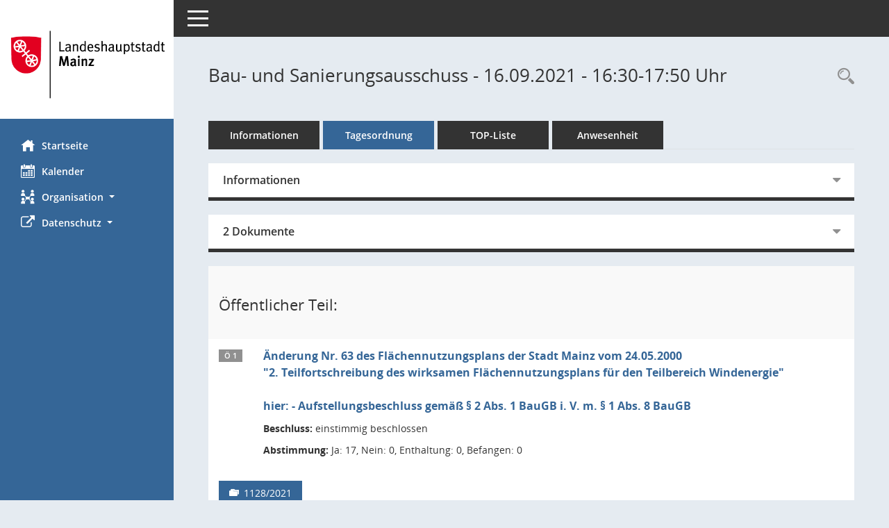

--- FILE ---
content_type: text/html; charset=UTF-8
request_url: https://bi.mainz.de/si0057.php?__ksinr=3695
body_size: 9652
content:
<!DOCTYPE html><html lang="de"  x-ms-format-detection="none"><head><meta charset="utf-8"><meta http-equiv="X-UA-Compatible" content="IE=edge"><meta name="viewport" content="width=device-width, initial-scale=1"><meta name="description" content=""><meta name="author" content="Somacos GmbH & Co. KG,https://www.somacos.de, SessionNet Version 5.5.1 bi (Layout 6)"><meta name="sessionnet" content="V:050501"/><link rel="shortcut icon" href="im/browser.ico" type="image/x-icon"/><link rel="apple-touch-icon" href="im/somacos57.png" /><link rel="help" href="yhelp1.php" title="Hilfe" /><link rel="start" href="info.php" title="Startseite" /><title>SessionNet | Bau- und Sanierungsausschuss - 16.09.2021 - 16:30-17:50&nbsp;Uhr</title><meta name="viewport" content="width=device-width,initial-scale=1.0">
<script>var smcGLOBAL_FUNCTION_STATUS_LOGON = 1;var smcStatus_Logon = false;</script>
<script src="yjavascript.js"></script><script src="js/shopjavascript.js"></script><meta name="format-detection" content="telephone=no, date=no, address=no, email=no" /><link href="css/styles6.css" rel="stylesheet"><link href="css/styles5_3.css" rel="stylesheet"><link href="css/styles5fct.css" rel="stylesheet"><link href="config/layout/layout6/config.css" rel="stylesheet"><link id="smcglobalprintstyles" rel="stylesheet" type="text/css" media="print" href="css/styles5print.css"><link href="css/responsive.css" rel="stylesheet"><link href="css/responsive3.css" rel="stylesheet" media="(max-width:767px)"><!--[if lt IE 9]><script src="js/smchtml5shiv.min.js"></script><script src="js/smcrespond.min.js"></script><![endif]--></head><body id="smc_body" class="smc-body">
<!-- #wrapper --><div id="wrapper" class="smclayout smc_page_si0057_layout"><div id="sidebar-wrapper" role="navigation" aria-label="Hauptmenü" class="smc-nav-config smc-pr-n"><div class="logo smc-config-logo" style="background-color:#ffffff"><a href="info.php" title="Hier gelangen Sie zur Startseite dieser Webanwendung." aria-label="Hier gelangen Sie zur Startseite dieser Webanwendung." class="smce-a-u" ><img src="config/layout/layout6/logo.png" class="img-responsive smc-img-logo" alt="Logo" /></a></div><ul id="sidebar-nav" class="nav nav-pills nav-stacked"><li class="nav-item smc-nav-online"><a href="info.php" title="Hier gelangen Sie zur Startseite dieser Webanwendung." aria-label="Hier gelangen Sie zur Startseite dieser Webanwendung." class="smce-a-u nav-link smcmenu1 smc-ct1" ><i class="smc smc-home" aria-hidden="true"></i>Startseite</a></li> <li class="nav-item smc-nav-online"><a href="si0040.php" title="Diese Seite enth&auml;lt eine kalendarische &Uuml;bersicht der Sitzungstermine f&uuml;r einen Monat." aria-label="Diese Seite enth&auml;lt eine kalendarische &Uuml;bersicht der Sitzungstermine f&uuml;r einen Monat." class="smce-a-u nav-link smcmenu1 smc-ct1" ><i class="smc smc-calendar" aria-hidden="true"></i>Kalender</a></li> <li class="nav-item smc-nav-online"><a id="smc_nav_group_org" aria-expanded="false" role="button" data-toggle="collapse" href="#smc_nav_group_sub_org" aria-controls="smc_nav_group_sub_org" href="#"><span><i class="smc smc-network-connection" aria-hidden="true"></i>Organisation</span> <span class="caret"></span></a><ul id="smc_nav_group_sub_org" class="nav collapse" role="menu" aria-labelledby="smc_nav_group_org"><li class="smc-nav-link"><a href="kp0041.php" title="Diese Seite listet die Personen, die im Sitzungsdienst als Mitglieder registriert sind, auf. Als Filter dienen neben den Anfangsbuchstaben der Nachnamen die Zeitr&auml;ume." aria-label="Diese Seite listet die Personen, die im Sitzungsdienst als Mitglieder registriert sind, auf. Als Filter dienen neben den Anfangsbuchstaben der Nachnamen die Zeitr&auml;ume." class="smce-a-u" >Mandatstr&auml;ger</a></li><li class="smc-nav-link"><a href="gr0040.php" title="Diese Seite zeigt eine Liste der Gremien, f&uuml;r die im Sitzungsdienst Informationen verwaltet werden. Als Filter stehen die Zeitr&auml;ume zur Verf&uuml;gung." aria-label="Diese Seite zeigt eine Liste der Gremien, f&uuml;r die im Sitzungsdienst Informationen verwaltet werden. Als Filter stehen die Zeitr&auml;ume zur Verf&uuml;gung." class="smce-a-u" >Gremien</a></li></ul></li><li class="nav-item smc-nav-online"><a id="smc_nav_group_extern" aria-expanded="false" role="button" data-toggle="collapse" href="#smc_nav_group_sub_extern" aria-controls="smc_nav_group_sub_extern" href="#"><span><i class="fa fa-external-link" aria-hidden="true"></i>Datenschutz</span> <span class="caret"></span></a><ul id="smc_nav_group_sub_extern" class="nav collapse" role="menu" aria-labelledby="smc_nav_group_extern"><li class="smc-nav-link smc-nav-link-extern"><a href="https://www.mainz.de/service/datenschutz-nutzungsbedingungen.php" title="Externer Link: Datenschutz" aria-label="Externer Link: Datenschutz" class="smce-a-u" target="_blank"  data-rel="external">Datenschutz</a></li><li class="smc-nav-link smc-nav-link-extern"><a href="https://www.mainz.de/service/impressum.php" title="Externer Link: Impressum" aria-label="Externer Link: Impressum" class="smce-a-u" target="_blank"  data-rel="external">Impressum</a></li><li class="smc-nav-link smc-nav-link-extern"><a href="https://www.mainz.de/service/barrierefreiheit/erklaerung-zur-barrierefreiheit.php" title="Externer Link: Barrierefreiheit" aria-label="Externer Link: Barrierefreiheit" class="smce-a-u" target="_blank"  data-rel="external">Barrierefreiheit</a></li></ul></li>
</ul><!-- /Sidebar ende smcnav mandatos --></div>
<div id="page-content-wrapper">
<nav id="top-bar" class="navbar navbar-inverse" aria-label="Auswahlmenü"><div id="menu-toggle" class="collapsed" title="Navigation ein- bzw. ausblenden"><span class="sr-only">Toggle navigation</span><span class="icon-bar"></span><span class="icon-bar"></span><span class="icon-bar"></span></div><ul class="nav navbar-nav navbar-right">

</ul></nav>

<div class="page-title" role="navigation" aria-label="Seitentitel und Oberes Menü"><ul class="nav nav-pills smc-nav-actions float-right smc-pr-n" aria-label="Oberes Menü"><li><a href="recherche.php" title="Rechercheauswahl anzeigen" aria-label="Rechercheauswahl anzeigen" class="" ><i class="smc smc-magnifier" aria-hidden="true"></i><span class="sr-only">Rechercheauswahl</span></a></li></ul><h1 class="smc_h1">Bau- und Sanierungsausschuss - 16.09.2021 - 16:30-17:50&nbsp;Uhr</h1></div>

<div id="page-content" role="main" aria-label="Informationen">
<ul class="nav nav-tabs smcnoprint" id="smcregister" aria-label="Tab Navigation">
<li class="nav-item"><a href="si0050.php?__ksinr=3695" title="Informationen" aria-label="Informationen" class="smce-a-u nav-link" >Informationen</a></li><li class="nav-item active smc-ct1" aria-selected="true"><a href="si0057.php?__ksinr=3695" title="Tagesordnung" aria-label="Tagesordnung" class="smce-a-u nav-link" >Tagesordnung</a></li><li class="nav-item"><a href="si0056.php?__ksinr=3695" title="Tagesordnung schrittweise abarbeiten" aria-label="Tagesordnung schrittweise abarbeiten" class="smce-a-u nav-link" >TOP-Liste</a></li><li class="nav-item"><a href="to0045.php?__ksinr=3695" title="Anwesenheit" aria-label="Anwesenheit" class="smce-a-u nav-link" >Anwesenheit</a></li>
</ul>
<div class="row">

<div class="col-sm-12">

<div id="smcpanel1" class="card card-light"><div class="card-header collapsed" data-toggle="collapse" href="#smcacchead1" aria-expanded="false" aria-controls="smcacchead1" ><h2 class="mb-0 card-header-title" id="smc-hn-1"><button class="btn btn-link btn-block text-left" type="button" data-toggle="collapse" data-target="#smcacchead1" aria-expanded="true" aria-controls="smcacchead1">Informationen</button></h2></div><div id="smcacchead1" class="collapse" aria-labelledby="smcacchead1" data-parent="#smcpanel1" ><div class="card-body">
<div id="smc_page_si0057_contenttable1" class="smc-table smc-table-striped smccontenttable smc_page_si0057_contenttable">
<div class="smc-table-row"><div class="smc-table-cell smc-cell-head siname_title">Sitzung</div><div class="smc-table-cell siname">BSA/119/2021</div>
</div>
<div class="smc-table-row"><div class="smc-table-cell smc-cell-head sigrname_title">Gremium</div><div class="smc-table-cell sigrname">Bau- und Sanierungsausschuss</div>
</div>
<div class="smc-table-row"><div class="smc-table-cell smc-cell-head siort_title">Raum</div><div class="smc-table-cell siort">Bürgerhaus Mainz-Hechtsheim, Rheinhessen-Saal, Am Heuergrund 8, 55129 Mainz</div>
</div>
<div class="smc-table-row"><div class="smc-table-cell smc-cell-head sidat_title">Datum</div><div class="smc-table-cell sidat">16.09.2021</div>
</div>
<div class="smc-table-row"><div class="smc-table-cell smc-cell-head yytime_title">Zeit</div><div class="smc-table-cell yytime">16:30-17:50&nbsp;Uhr</div>
</div>
</div>
</div></div></div>
</div>
<div class="col-sm-12">

<div id="smcpanel2" class="card card-light smc-pr-n"><div class="card-header collapsed" data-toggle="collapse" href="#smcacchead2" aria-expanded="false" aria-controls="smcacchead2" ><h2 class="mb-0 card-header-title" id="smc-hn-2"><button class="btn btn-link btn-block text-left" type="button" data-toggle="collapse" data-target="#smcacchead2" aria-expanded="true" aria-controls="smcacchead2">2 Dokumente</button></h2></div><div id="smcacchead2" class="collapse" aria-labelledby="smcacchead2" data-parent="#smcpanel2" ><div class="card-body"><div class="smc-dg-c-1-10 smc-documents smc-pr-n row">
<div id="smcy00090000234828" class="smc-dg-ds-1 col-lg-6 smc-d-el"><div id="smcb00090000234828" class="smc-xxdat smc-default default smc-box-type-1 smc-dg-b1"><div class="smc smc-doc-icon"><i class="smc smc-doc-dakurz smc-doc-dakurz-1 smc-doc-symbol  smc_field_danr_6" aria-hidden="true">EO</i></div><div class="smc-doc-content smcc-s1-n smce-m-1"><div id="smcg00090000234828"  class="smc-action-group smc-action-group-lg ml-auto" role="group"><a href="getfile.php?id=234828&type=do" title="Dokument Download Dateityp: pdf" aria-label="Dokument Download Dateityp: pdf" role="button" class="btn btn-blue" id="smcs00090000234828" ><i role="button" class="smc smc-download" aria-hidden="true"></i></a></div><div class="smc-el-h smc-link-normal smc_datatype_do smc-t-r991"><a href="getfile.php?id=234828&type=do" title="Dokument Download Dateityp: pdf" aria-label="Dokument Download Dateityp: pdf" class="smce-a-u smc-link-normal smc_datatype_do smc-t-r991" >Einladung - öffentlich</a></div></div></div>
</div>
<div id="smcy00090000236325" class="smc-dg-ds-1 col-lg-6 smc-d-el"><div id="smcb00090000236325" class="smc-xxdat smc-default default smc-box-type-1 smc-dg-b1"><div class="smc smc-doc-icon"><i class="smc smc-doc-dakurz smc-doc-dakurz-1 smc-doc-symbol  smc_field_danr_20" aria-hidden="true">NSO</i></div><div class="smc-doc-content smcc-s1-n smce-m-1"><div id="smcg00090000236325"  class="smc-action-group smc-action-group-lg ml-auto" role="group"><a href="getfile.php?id=236325&type=do" title="Dokument Download Dateityp: pdf" aria-label="Dokument Download Dateityp: pdf" role="button" class="btn btn-blue" id="smcs00090000236325" ><i role="button" class="smc smc-download" aria-hidden="true"></i></a></div><div class="smc-el-h smc-link-normal smc_datatype_do smc-t-r991"><a href="getfile.php?id=236325&type=do" title="Dokument Download Dateityp: pdf" aria-label="Dokument Download Dateityp: pdf" class="smce-a-u smc-link-normal smc_datatype_do smc-t-r991" >Niederschrift öffentlich</a></div></div></div>
</div>
</div>
</div></div></div>
</div>
</div><!-- /meta-row -->
<!-- table-responsive --><table id="smc_page_si0057_contenttable2" class="table table-striped smc-table smc-table-striped smc-table-responsive smctablesitzung">
<tbody>
<tr class="smc-t-r-l"><td class="totrenn" colspan="4"><h2 id="smc_dv_next92868">&Ouml;ffentlicher Teil:</h2></td>
</tr>
<tr class="smc-t-r-l"><td class="tofnum"><span class="badge">&Ouml; 1</span></td><td class="tolink"><div class="margin-bottom smc-card-header-title-simple"><a href="to0050.php?__ktonr=92868" title="Tagesordnungspunkt anzeigen: Änderung Nr. 63 des Flächennutzungsplans der Stadt Mainz vom 24.05.2000 
&quot;2. Teilfortschreibung des wirksamen Flächennutzungsplans für den Teilbereich Windenergie&quot;

hier:	- Aufstellungsbeschluss gemäß § 2 Abs. 1 BauGB i. V. m. § 1 Abs. 8 BauGB
Diese Seite liefert Detailinformationen zu einem Tagesordnungspunkt. Angezeigt werden ggf. die Vorlage und Antr&amp;auml;ge zum TOP sowie Beschlusstexte." aria-label="Tagesordnungspunkt anzeigen: Änderung Nr. 63 des Flächennutzungsplans der Stadt Mainz vom 24.05.2000 
&quot;2. Teilfortschreibung des wirksamen Flächennutzungsplans für den Teilbereich Windenergie&quot;

hier:	- Aufstellungsbeschluss gemäß § 2 Abs. 1 BauGB i. V. m. § 1 Abs. 8 BauGB
Diese Seite liefert Detailinformationen zu einem Tagesordnungspunkt. Angezeigt werden ggf. die Vorlage und Antr&amp;auml;ge zum TOP sowie Beschlusstexte." class="smce-a-u smc_datatype_to" >Änderung Nr. 63 des Flächennutzungsplans der Stadt Mainz vom 24.05.2000 <br />"2. Teilfortschreibung des wirksamen Flächennutzungsplans für den Teilbereich Windenergie"<br /><br />hier:	- Aufstellungsbeschluss gemäß § 2 Abs. 1 BauGB i. V. m. § 1 Abs. 8 BauGB</a></div>
<div class="smc-table-cell-box-normal"><p class="smc_field_smcdv0_box2_beschluss margin-bottom-0 margin-top-0"><strong>Beschluss:</strong> einstimmig beschlossen</p><p class="smc_field_smcdv0_box2_abstimmung margin-bottom-0 margin-top-0"><strong>Abstimmung:</strong>  Ja:&nbsp;17, Nein:&nbsp;0, Enthaltung:&nbsp;0, Befangen:&nbsp;0</p></div></td><td data-label="Vorlage" class="smc-t-cl991 tovo"> <a href="vo0050.php?__kvonr=28264" title="Vorlage anzeigen: Änderung Nr. 63 des Flächennutzungsplans der Stadt Mainz vom 24.05.2000" aria-label="Vorlage anzeigen: Änderung Nr. 63 des Flächennutzungsplans der Stadt Mainz vom 24.05.2000" class="smce-a-u smc-link-procedure smc_doc smc_field_voname smcnowrap smc_datatype_vo" >1128/2021</a></td><td class="smc-t-cl991 sidocs"><div class="smc-dg-c-3-12 smc-documents smce-do-1 smc-pr-nsmc-doc-dakurz-box smc-doc-size-1 flex-column">
<div id="smcy00090000234027" class="smc-dg-ds-1 col-lg-6 smc-d-el"><div id="smcb00090000234027" class="smc-xxdat smc-default default smc-box-type-1 smc-dg-b1"><div class="smc smc-doc-icon"><i class="smc smc-doc-dakurz smc-doc-dakurz-1 smc-doc-symbol  smc_field_danr_2" aria-hidden="true">VO</i></div><div class="smc-doc-content smcc-s1-n smce-m-1"><div id="smcg00090000234027"  class="smc-action-group smc-action-group-lg ml-auto" role="group"><a href="getfile.php?id=234027&type=do" title="Dokument Download Dateityp: pdf" aria-label="Dokument Download Dateityp: pdf" role="button" class="btn btn-blue" id="smcs00090000234027" ><i role="button" class="smc smc-download" aria-hidden="true"></i></a></div><div class="smc-el-h smc-text-block-991 smc-t-r991"><a href="getfile.php?id=234027&type=do" title="Dokument Download Dateityp: pdf" aria-label="Dokument Download Dateityp: pdf" class="smce-a-u smc-text-block-991 smc-t-r991" >Beschlussvorlage</a></div></div></div>
</div>
<!--SMCPHDOCFCT--></div></td>
</tr>
<tr class="smc-t-r-l"><td class="tofnum"><span class="badge">&Ouml; 2</span></td><td class="tolink"><div class="margin-bottom smc-card-header-title-simple"><a href="to0050.php?__ktonr=92870" title="Tagesordnungspunkt anzeigen: Bebauungsplanentwurf &quot;Ludwigsburger Straße (H 101)&quot;
hier:	- Aufstellungsbeschluss gemäß § 2 Abs. 1 BauGB
Diese Seite liefert Detailinformationen zu einem Tagesordnungspunkt. Angezeigt werden ggf. die Vorlage und Antr&amp;auml;ge zum TOP sowie Beschlusstexte." aria-label="Tagesordnungspunkt anzeigen: Bebauungsplanentwurf &quot;Ludwigsburger Straße (H 101)&quot;
hier:	- Aufstellungsbeschluss gemäß § 2 Abs. 1 BauGB
Diese Seite liefert Detailinformationen zu einem Tagesordnungspunkt. Angezeigt werden ggf. die Vorlage und Antr&amp;auml;ge zum TOP sowie Beschlusstexte." class="smce-a-u smc_datatype_to" >Bebauungsplanentwurf "Ludwigsburger Straße (H 101)"<br />hier:	- Aufstellungsbeschluss gemäß § 2 Abs. 1 BauGB</a></div>
<div class="smc-table-cell-box-normal"><p class="smc_field_smcdv0_box2_beschluss margin-bottom-0 margin-top-0"><strong>Beschluss:</strong> einstimmig beschlossen</p><p class="smc_field_smcdv0_box2_abstimmung margin-bottom-0 margin-top-0"><strong>Abstimmung:</strong>  Ja:&nbsp;17, Nein:&nbsp;0, Enthaltung:&nbsp;0, Befangen:&nbsp;0</p></div></td><td data-label="Vorlage" class="smc-t-cl991 tovo"> <a href="vo0050.php?__kvonr=28281" title="Vorlage anzeigen: Bebauungsplanentwurf &quot;Ludwigsburger Straße (H 101)&quot;" aria-label="Vorlage anzeigen: Bebauungsplanentwurf &quot;Ludwigsburger Straße (H 101)&quot;" class="smce-a-u smc-link-procedure smc_doc smc_field_voname smcnowrap smc_datatype_vo" >1145/2021</a></td><td class="smc-t-cl991 sidocs"><div class="smc-dg-c-3-12 smc-documents smce-do-1 smc-pr-nsmc-doc-dakurz-box smc-doc-size-1 flex-column">
<div id="smcy00090000234153" class="smc-dg-ds-1 col-lg-6 smc-d-el"><div id="smcb00090000234153" class="smc-xxdat smc-default default smc-box-type-1 smc-dg-b1"><div class="smc smc-doc-icon"><i class="smc smc-doc-dakurz smc-doc-dakurz-1 smc-doc-symbol  smc_field_danr_2" aria-hidden="true">VO</i></div><div class="smc-doc-content smcc-s1-n smce-m-1"><div id="smcg00090000234153"  class="smc-action-group smc-action-group-lg ml-auto" role="group"><a href="getfile.php?id=234153&type=do" title="Dokument Download Dateityp: pdf" aria-label="Dokument Download Dateityp: pdf" role="button" class="btn btn-blue" id="smcs00090000234153" ><i role="button" class="smc smc-download" aria-hidden="true"></i></a></div><div class="smc-el-h smc-text-block-991 smc-t-r991"><a href="getfile.php?id=234153&type=do" title="Dokument Download Dateityp: pdf" aria-label="Dokument Download Dateityp: pdf" class="smce-a-u smc-text-block-991 smc-t-r991" >Beschlussvorlage</a></div></div></div>
</div>
<div id="smcy00090000234154" class="smc-dg-ds-1 col-lg-6 smc-d-el smc-d-ex"><div id="smcb00090000234154" class="smc-xxdat smc-default default smc-box-type-1 smc-dg-b1"><div class="smc smc-doc-icon"><i class="smc smc-document" aria-hidden="true"></i></div><div class="smc-doc-content smcc-s1-n smce-m-1"><div id="smcg00090000234154"  class="smc-action-group smc-action-group-lg ml-auto" role="group"><a href="getfile.php?id=234154&type=do" title="Dokument Download Dateityp: pdf" aria-label="Dokument Download Dateityp: pdf" role="button" class="btn btn-blue" id="smcs00090000234154" ><i role="button" class="smc smc-download" aria-hidden="true"></i></a></div><div class="smc-el-h smc-text-block-991 smc-t-r991"><a href="getfile.php?id=234154&type=do" title="Dokument Download Dateityp: pdf" aria-label="Dokument Download Dateityp: pdf" class="smce-a-u smc-text-block-991 smc-t-r991" >H 101 Aufstellung Bplan</a></div></div></div>
</div>
<!--SMCPHDOCFCT--></div></td>
</tr>
<tr class="smc-t-r-l"><td class="tofnum"><span class="badge">&Ouml; 3</span></td><td class="tolink"><div class="margin-bottom smc-card-header-title-simple"><a href="to0050.php?__ktonr=92871" title="Tagesordnungspunkt anzeigen: Antrag auf Zurückstellung der Bauvoranfrage (Az 63 VR-2021-991-1) zur Klärung der planungsrechtlichen Zulässigkeit der Errichtung eines Wohngebäudes mit 28 Wohneinheiten (Lage auf dem Grundstück, überbaute Grundstücksfläche, Geschossigkeit) auf dem Grundstück Gemarkung Gonsenheim, Flur 14, Flurstück 203 (Ludwigsburger Straße 4a).
Diese Seite liefert Detailinformationen zu einem Tagesordnungspunkt. Angezeigt werden ggf. die Vorlage und Antr&auml;ge zum TOP sowie Beschlusstexte." aria-label="Tagesordnungspunkt anzeigen: Antrag auf Zurückstellung der Bauvoranfrage (Az 63 VR-2021-991-1) zur Klärung der planungsrechtlichen Zulässigkeit der Errichtung eines Wohngebäudes mit 28 Wohneinheiten (Lage auf dem Grundstück, überbaute Grundstücksfläche, Geschossigkeit) auf dem Grundstück Gemarkung Gonsenheim, Flur 14, Flurstück 203 (Ludwigsburger Straße 4a).
Diese Seite liefert Detailinformationen zu einem Tagesordnungspunkt. Angezeigt werden ggf. die Vorlage und Antr&auml;ge zum TOP sowie Beschlusstexte." class="smce-a-u smc_datatype_to" >Antrag auf Zurückstellung der Bauvoranfrage (Az 63 VR-2021-991-1) zur Klärung der planungsrechtlichen Zulässigkeit der Errichtung eines Wohngebäudes mit 28 Wohneinheiten (Lage auf dem Grundstück, überbaute Grundstücksfläche, Geschossigkeit) auf dem Grundstück Gemarkung Gonsenheim, Flur 14, Flurstück 203 (Ludwigsburger Straße 4a).</a></div>
<div class="smc-table-cell-box-normal"><p class="smc_field_smcdv0_box2_beschluss margin-bottom-0 margin-top-0"><strong>Beschluss:</strong> einstimmig beschlossen</p><p class="smc_field_smcdv0_box2_abstimmung margin-bottom-0 margin-top-0"><strong>Abstimmung:</strong>  Ja:&nbsp;17, Nein:&nbsp;0, Enthaltung:&nbsp;0, Befangen:&nbsp;0</p></div></td><td data-label="Vorlage" class="smc-t-cl991 tovo"> <a href="vo0050.php?__kvonr=28282" title="Vorlage anzeigen: Antrag auf Zurückstellung der Bauvoranfrage (Az 63 VR-2021-991-1) zur Klärung der" aria-label="Vorlage anzeigen: Antrag auf Zurückstellung der Bauvoranfrage (Az 63 VR-2021-991-1) zur Klärung der" class="smce-a-u smc-link-procedure smc_doc smc_field_voname smcnowrap smc_datatype_vo" >1146/2021</a></td><td class="smc-t-cl991 sidocs"><div class="smc-dg-c-3-12 smc-documents smce-do-1 smc-pr-nsmc-doc-dakurz-box smc-doc-size-1 flex-column">
<div id="smcy00090000234157" class="smc-dg-ds-1 col-lg-6 smc-d-el"><div id="smcb00090000234157" class="smc-xxdat smc-default default smc-box-type-1 smc-dg-b1"><div class="smc smc-doc-icon"><i class="smc smc-doc-dakurz smc-doc-dakurz-1 smc-doc-symbol  smc_field_danr_2" aria-hidden="true">VO</i></div><div class="smc-doc-content smcc-s1-n smce-m-1"><div id="smcg00090000234157"  class="smc-action-group smc-action-group-lg ml-auto" role="group"><a href="getfile.php?id=234157&type=do" title="Dokument Download Dateityp: pdf" aria-label="Dokument Download Dateityp: pdf" role="button" class="btn btn-blue" id="smcs00090000234157" ><i role="button" class="smc smc-download" aria-hidden="true"></i></a></div><div class="smc-el-h smc-text-block-991 smc-t-r991"><a href="getfile.php?id=234157&type=do" title="Dokument Download Dateityp: pdf" aria-label="Dokument Download Dateityp: pdf" class="smce-a-u smc-text-block-991 smc-t-r991" >Beschlussvorlage (Ausschüsse)</a></div></div></div>
</div>
<div id="smcy00090000234158" class="smc-dg-ds-1 col-lg-6 smc-d-el smc-d-ex"><div id="smcb00090000234158" class="smc-xxdat smc-default default smc-box-type-1 smc-dg-b1"><div class="smc smc-doc-icon"><i class="smc smc-document" aria-hidden="true"></i></div><div class="smc-doc-content smcc-s1-n smce-m-1"><div id="smcg00090000234158"  class="smc-action-group smc-action-group-lg ml-auto" role="group"><a href="getfile.php?id=234158&type=do" title="Dokument Download Dateityp: pdf" aria-label="Dokument Download Dateityp: pdf" role="button" class="btn btn-blue" id="smcs00090000234158" ><i role="button" class="smc smc-download" aria-hidden="true"></i></a></div><div class="smc-el-h smc-text-block-991 smc-t-r991"><a href="getfile.php?id=234158&type=do" title="Dokument Download Dateityp: pdf" aria-label="Dokument Download Dateityp: pdf" class="smce-a-u smc-text-block-991 smc-t-r991" >Zurückstellung  Ludwigsburger Straße 4a</a></div></div></div>
</div>
<!--SMCPHDOCFCT--></div></td>
</tr>
<tr class="smc-t-r-l"><td class="tofnum"><span class="badge">&Ouml; 4</span></td><td class="tolink"><div class="margin-bottom smc-card-header-title-simple"><a href="to0050.php?__ktonr=92866" title="Tagesordnungspunkt anzeigen: Stellplatzsatzung/ Stellplatzablösesatzung Rotekopfgasse/Rheinstraße- Aufhebung

Satzung der Stadt Mainz über die Herstellung notwendiger Stellplätze für bestehende bauliche Anlagen und über die Ablösung von Stellplatzverpflichtungen vom 29.06.1988 für das Gebiet zwischen Rotekopfgasse und Rheinstraße (StellplatzS)
hier: - Satzung zur Aufhebung der Satzung gemäß § 24 GemO
Diese Seite liefert Detailinformationen zu einem Tagesordnungspunkt. Angezeigt werden ggf. die Vorlage und Antr&auml;ge zum TOP sowie Beschlusstexte." aria-label="Tagesordnungspunkt anzeigen: Stellplatzsatzung/ Stellplatzablösesatzung Rotekopfgasse/Rheinstraße- Aufhebung

Satzung der Stadt Mainz über die Herstellung notwendiger Stellplätze für bestehende bauliche Anlagen und über die Ablösung von Stellplatzverpflichtungen vom 29.06.1988 für das Gebiet zwischen Rotekopfgasse und Rheinstraße (StellplatzS)
hier: - Satzung zur Aufhebung der Satzung gemäß § 24 GemO
Diese Seite liefert Detailinformationen zu einem Tagesordnungspunkt. Angezeigt werden ggf. die Vorlage und Antr&auml;ge zum TOP sowie Beschlusstexte." class="smce-a-u smc_datatype_to" >Stellplatzsatzung/ Stellplatzablösesatzung Rotekopfgasse/Rheinstraße- Aufhebung<br /><br />Satzung der Stadt Mainz über die Herstellung notwendiger Stellplätze für bestehende bauliche Anlagen und über die Ablösung von Stellplatzverpflichtungen vom 29.06.1988 für das Gebiet zwischen Rotekopfgasse und Rheinstraße (StellplatzS)<br />hier: - Satzung zur Aufhebung der Satzung gemäß § 24 GemO</a></div>
<div class="smc-table-cell-box-normal"><p class="smc_field_smcdv0_box2_beschluss margin-bottom-0 margin-top-0"><strong>Beschluss:</strong> einstimmig beschlossen</p><p class="smc_field_smcdv0_box2_abstimmung margin-bottom-0 margin-top-0"><strong>Abstimmung:</strong>  Ja:&nbsp;17, Nein:&nbsp;0, Enthaltung:&nbsp;0, Befangen:&nbsp;0</p></div></td><td data-label="Vorlage" class="smc-t-cl991 tovo"> <a href="vo0050.php?__kvonr=28248" title="Vorlage anzeigen: Stellplatzsatzung/ Stellplatzablösesatzung Rotekopfgasse/Rheinstraße- Aufhebung" aria-label="Vorlage anzeigen: Stellplatzsatzung/ Stellplatzablösesatzung Rotekopfgasse/Rheinstraße- Aufhebung" class="smce-a-u smc-link-procedure smc_doc smc_field_voname smcnowrap smc_datatype_vo" >1112/2021</a></td><td class="smc-t-cl991 sidocs"><div class="smc-dg-c-3-12 smc-documents smce-do-1 smc-pr-nsmc-doc-dakurz-box smc-doc-size-1 flex-column">
<div id="smcy00090000233822" class="smc-dg-ds-1 col-lg-6 smc-d-el"><div id="smcb00090000233822" class="smc-xxdat smc-default default smc-box-type-1 smc-dg-b1"><div class="smc smc-doc-icon"><i class="smc smc-doc-dakurz smc-doc-dakurz-1 smc-doc-symbol  smc_field_danr_2" aria-hidden="true">VO</i></div><div class="smc-doc-content smcc-s1-n smce-m-1"><div id="smcg00090000233822"  class="smc-action-group smc-action-group-lg ml-auto" role="group"><a href="getfile.php?id=233822&type=do" title="Dokument Download Dateityp: pdf" aria-label="Dokument Download Dateityp: pdf" role="button" class="btn btn-blue" id="smcs00090000233822" ><i role="button" class="smc smc-download" aria-hidden="true"></i></a></div><div class="smc-el-h smc-text-block-991 smc-t-r991"><a href="getfile.php?id=233822&type=do" title="Dokument Download Dateityp: pdf" aria-label="Dokument Download Dateityp: pdf" class="smce-a-u smc-text-block-991 smc-t-r991" >Beschlussvorlage</a></div></div></div>
</div>
<div id="smcy00090000234317" class="smc-dg-ds-1 col-lg-6 smc-d-el smc-d-ex"><div id="smcb00090000234317" class="smc-xxdat smc-default default smc-box-type-1 smc-dg-b1"><div class="smc smc-doc-icon"><i class="smc smc-document" aria-hidden="true"></i></div><div class="smc-doc-content smcc-s1-n smce-m-1"><div id="smcg00090000234317"  class="smc-action-group smc-action-group-lg ml-auto" role="group"><a href="getfile.php?id=234317&type=do" title="Dokument Download Dateityp: pdf" aria-label="Dokument Download Dateityp: pdf" role="button" class="btn btn-blue" id="smcs00090000234317" ><i role="button" class="smc smc-download" aria-hidden="true"></i></a></div><div class="smc-el-h smc-text-block-991 smc-t-r991"><a href="getfile.php?id=234317&type=do" title="Dokument Download Dateityp: pdf" aria-label="Dokument Download Dateityp: pdf" class="smce-a-u smc-text-block-991 smc-t-r991" >1- Satzung zur Aufhebung der Satzung</a></div></div></div>
</div>
<div id="smcy00090000234284" class="smc-dg-ds-1 col-lg-6 smc-d-el smc-d-ex"><div id="smcb00090000234284" class="smc-xxdat smc-default default smc-box-type-1 smc-dg-b1"><div class="smc smc-doc-icon"><i class="smc smc-document" aria-hidden="true"></i></div><div class="smc-doc-content smcc-s1-n smce-m-1"><div id="smcg00090000234284"  class="smc-action-group smc-action-group-lg ml-auto" role="group"><a href="getfile.php?id=234284&type=do" title="Dokument Download Dateityp: pdf" aria-label="Dokument Download Dateityp: pdf" role="button" class="btn btn-blue" id="smcs00090000234284" ><i role="button" class="smc smc-download" aria-hidden="true"></i></a></div><div class="smc-el-h smc-text-block-991 smc-t-r991"><a href="getfile.php?id=234284&type=do" title="Dokument Download Dateityp: pdf" aria-label="Dokument Download Dateityp: pdf" class="smce-a-u smc-text-block-991 smc-t-r991" >2- Stellplatzsatzung Rotekopfgasse-Rheinstraße</a></div></div></div>
</div>
<!--SMCPHDOCFCT--></div></td>
</tr>
<tr class="smc-t-r-l"><td class="tofnum"><span class="badge">&Ouml; 5</span></td><td class="tolink"><div class="margin-bottom smc-card-header-title-simple"><a href="to0050.php?__ktonr=92869" title="Tagesordnungspunkt anzeigen: Bebauungsplanverfahren &quot;H 100&quot; (Planstufe II)

Bebauungsplanentwurf &quot;Nördlich der Baentschstraße (H 100)&quot;

	hier:   - Vorlage in Planstufe II
	           - Durchführung der öffentlichen Auslegung gemäß § 3 Abs. 2 BauGB
Diese Seite liefert Detailinformationen zu einem Tagesordnungspunkt. Angezeigt werden ggf. die Vorlage und Antr&amp;auml;ge zum TOP sowie Beschlusstexte." aria-label="Tagesordnungspunkt anzeigen: Bebauungsplanverfahren &quot;H 100&quot; (Planstufe II)

Bebauungsplanentwurf &quot;Nördlich der Baentschstraße (H 100)&quot;

	hier:   - Vorlage in Planstufe II
	           - Durchführung der öffentlichen Auslegung gemäß § 3 Abs. 2 BauGB
Diese Seite liefert Detailinformationen zu einem Tagesordnungspunkt. Angezeigt werden ggf. die Vorlage und Antr&amp;auml;ge zum TOP sowie Beschlusstexte." class="smce-a-u smc_datatype_to" >Bebauungsplanverfahren "H 100" (Planstufe II)<br /><br />Bebauungsplanentwurf "Nördlich der Baentschstraße (H 100)"<br /><br />	hier:   - Vorlage in Planstufe II<br />	           - Durchführung der öffentlichen Auslegung gemäß § 3 Abs. 2 BauGB</a></div>
<div class="smc-table-cell-box-normal"><p class="smc_field_smcdv0_box2_beschluss margin-bottom-0 margin-top-0"><strong>Beschluss:</strong> einstimmig beschlossen</p><p class="smc_field_smcdv0_box2_abstimmung margin-bottom-0 margin-top-0"><strong>Abstimmung:</strong>  Ja:&nbsp;17, Nein:&nbsp;0, Enthaltung:&nbsp;0, Befangen:&nbsp;0</p></div></td><td data-label="Vorlage" class="smc-t-cl991 tovo"> <a href="vo0050.php?__kvonr=28269" title="Vorlage anzeigen: Bebauungsplanverfahren &quot;H 100&quot; (Planstufe II)" aria-label="Vorlage anzeigen: Bebauungsplanverfahren &quot;H 100&quot; (Planstufe II)" class="smce-a-u smc-link-procedure smc_doc smc_field_voname smcnowrap smc_datatype_vo" >1133/2021</a></td><td class="smc-t-cl991 sidocs"><div class="smc-dg-c-3-12 smc-documents smce-do-1 smc-pr-nsmc-doc-dakurz-box smc-doc-size-1 flex-column">
<div id="smcy00090000234047" class="smc-dg-ds-1 col-lg-6 smc-d-el"><div id="smcb00090000234047" class="smc-xxdat smc-default default smc-box-type-1 smc-dg-b1"><div class="smc smc-doc-icon"><i class="smc smc-doc-dakurz smc-doc-dakurz-1 smc-doc-symbol  smc_field_danr_2" aria-hidden="true">VO</i></div><div class="smc-doc-content smcc-s1-n smce-m-1"><div id="smcg00090000234047"  class="smc-action-group smc-action-group-lg ml-auto" role="group"><a href="getfile.php?id=234047&type=do" title="Dokument Download Dateityp: pdf" aria-label="Dokument Download Dateityp: pdf" role="button" class="btn btn-blue" id="smcs00090000234047" ><i role="button" class="smc smc-download" aria-hidden="true"></i></a></div><div class="smc-el-h smc-text-block-991 smc-t-r991"><a href="getfile.php?id=234047&type=do" title="Dokument Download Dateityp: pdf" aria-label="Dokument Download Dateityp: pdf" class="smce-a-u smc-text-block-991 smc-t-r991" >Beschlussvorlage (Ausschüsse)</a></div></div></div>
</div>
<div id="smcy00090000234083" class="smc-dg-ds-1 col-lg-6 smc-d-el smc-d-ex"><div id="smcb00090000234083" class="smc-xxdat smc-default default smc-box-type-1 smc-dg-b1"><div class="smc smc-doc-icon"><i class="smc smc-document" aria-hidden="true"></i></div><div class="smc-doc-content smcc-s1-n smce-m-1"><div id="smcg00090000234083"  class="smc-action-group smc-action-group-lg ml-auto" role="group"><a href="getfile.php?id=234083&type=do" title="Dokument Download Dateityp: pdf" aria-label="Dokument Download Dateityp: pdf" role="button" class="btn btn-blue" id="smcs00090000234083" ><i role="button" class="smc smc-download" aria-hidden="true"></i></a></div><div class="smc-el-h smc-text-block-991 smc-t-r991"><a href="getfile.php?id=234083&type=do" title="Dokument Download Dateityp: pdf" aria-label="Dokument Download Dateityp: pdf" class="smce-a-u smc-text-block-991 smc-t-r991" >01.H100 PII BPlan</a></div></div></div>
</div>
<div id="smcy00090000234084" class="smc-dg-ds-1 col-lg-6 smc-d-el smc-d-ex"><div id="smcb00090000234084" class="smc-xxdat smc-default default smc-box-type-1 smc-dg-b1"><div class="smc smc-doc-icon"><i class="smc smc-document" aria-hidden="true"></i></div><div class="smc-doc-content smcc-s1-n smce-m-1"><div id="smcg00090000234084"  class="smc-action-group smc-action-group-lg ml-auto" role="group"><a href="getfile.php?id=234084&type=do" title="Dokument Download Dateityp: pdf" aria-label="Dokument Download Dateityp: pdf" role="button" class="btn btn-blue" id="smcs00090000234084" ><i role="button" class="smc smc-download" aria-hidden="true"></i></a></div><div class="smc-el-h smc-text-block-991 smc-t-r991"><a href="getfile.php?id=234084&type=do" title="Dokument Download Dateityp: pdf" aria-label="Dokument Download Dateityp: pdf" class="smce-a-u smc-text-block-991 smc-t-r991" >02.H100 PII Begründung</a></div></div></div>
</div>
<div id="smcy00090000234085" class="smc-dg-ds-1 col-lg-6 smc-d-el smc-d-ex"><div id="smcb00090000234085" class="smc-xxdat smc-default default smc-box-type-1 smc-dg-b1"><div class="smc smc-doc-icon"><i class="smc smc-document" aria-hidden="true"></i></div><div class="smc-doc-content smcc-s1-n smce-m-1"><div id="smcg00090000234085"  class="smc-action-group smc-action-group-lg ml-auto" role="group"><a href="getfile.php?id=234085&type=do" title="Dokument Download Dateityp: pdf" aria-label="Dokument Download Dateityp: pdf" role="button" class="btn btn-blue" id="smcs00090000234085" ><i role="button" class="smc smc-download" aria-hidden="true"></i></a></div><div class="smc-el-h smc-text-block-991 smc-t-r991"><a href="getfile.php?id=234085&type=do" title="Dokument Download Dateityp: pdf" aria-label="Dokument Download Dateityp: pdf" class="smce-a-u smc-text-block-991 smc-t-r991" >03.H100 PII Vermerk Koordinierung</a></div></div></div>
</div>
<div id="smcy00090000234086" class="smc-dg-ds-1 col-lg-6 smc-d-el smc-d-ex"><div id="smcb00090000234086" class="smc-xxdat smc-default default smc-box-type-1 smc-dg-b1"><div class="smc smc-doc-icon"><i class="smc smc-document" aria-hidden="true"></i></div><div class="smc-doc-content smcc-s1-n smce-m-1"><div id="smcg00090000234086"  class="smc-action-group smc-action-group-lg ml-auto" role="group"><a href="getfile.php?id=234086&type=do" title="Dokument Download Dateityp: pdf" aria-label="Dokument Download Dateityp: pdf" role="button" class="btn btn-blue" id="smcs00090000234086" ><i role="button" class="smc smc-download" aria-hidden="true"></i></a></div><div class="smc-el-h smc-text-block-991 smc-t-r991"><a href="getfile.php?id=234086&type=do" title="Dokument Download Dateityp: pdf" aria-label="Dokument Download Dateityp: pdf" class="smce-a-u smc-text-block-991 smc-t-r991" >04.H100 PII Vermerk 3 1</a></div></div></div>
</div>
<div id="smcy00090000234087" class="smc-dg-ds-1 col-lg-6 smc-d-el smc-d-ex"><div id="smcb00090000234087" class="smc-xxdat smc-default default smc-box-type-1 smc-dg-b1"><div class="smc smc-doc-icon"><i class="smc smc-document" aria-hidden="true"></i></div><div class="smc-doc-content smcc-s1-n smce-m-1"><div id="smcg00090000234087"  class="smc-action-group smc-action-group-lg ml-auto" role="group"><a href="getfile.php?id=234087&type=do" title="Dokument Download Dateityp: pdf" aria-label="Dokument Download Dateityp: pdf" role="button" class="btn btn-blue" id="smcs00090000234087" ><i role="button" class="smc smc-download" aria-hidden="true"></i></a></div><div class="smc-el-h smc-text-block-991 smc-t-r991"><a href="getfile.php?id=234087&type=do" title="Dokument Download Dateityp: pdf" aria-label="Dokument Download Dateityp: pdf" class="smce-a-u smc-text-block-991 smc-t-r991" >05.H100 PII Vermerk 4 2</a></div></div></div>
</div>
<div id="smcy00090000234088" class="smc-dg-ds-1 col-lg-6 smc-d-el smc-d-ex"><div id="smcb00090000234088" class="smc-xxdat smc-default default smc-box-type-1 smc-dg-b1"><div class="smc smc-doc-icon"><i class="smc smc-document" aria-hidden="true"></i></div><div class="smc-doc-content smcc-s1-n smce-m-1"><div id="smcg00090000234088"  class="smc-action-group smc-action-group-lg ml-auto" role="group"><a href="getfile.php?id=234088&type=do" title="Dokument Download Dateityp: pdf" aria-label="Dokument Download Dateityp: pdf" role="button" class="btn btn-blue" id="smcs00090000234088" ><i role="button" class="smc smc-download" aria-hidden="true"></i></a></div><div class="smc-el-h smc-text-block-991 smc-t-r991"><a href="getfile.php?id=234088&type=do" title="Dokument Download Dateityp: pdf" aria-label="Dokument Download Dateityp: pdf" class="smce-a-u smc-text-block-991 smc-t-r991" >06.H100 PII Schalltechnische Untersuchung</a></div></div></div>
</div>
<div id="smcy00090000234089" class="smc-dg-ds-1 col-lg-6 smc-d-el smc-d-ex"><div id="smcb00090000234089" class="smc-xxdat smc-default default smc-box-type-1 smc-dg-b1"><div class="smc smc-doc-icon"><i class="smc smc-document" aria-hidden="true"></i></div><div class="smc-doc-content smcc-s1-n smce-m-1"><div id="smcg00090000234089"  class="smc-action-group smc-action-group-lg ml-auto" role="group"><a href="getfile.php?id=234089&type=do" title="Dokument Download Dateityp: pdf" aria-label="Dokument Download Dateityp: pdf" role="button" class="btn btn-blue" id="smcs00090000234089" ><i role="button" class="smc smc-download" aria-hidden="true"></i></a></div><div class="smc-el-h smc-text-block-991 smc-t-r991"><a href="getfile.php?id=234089&type=do" title="Dokument Download Dateityp: pdf" aria-label="Dokument Download Dateityp: pdf" class="smce-a-u smc-text-block-991 smc-t-r991" >07.H100 PII Historische Erkundung</a></div></div></div>
</div>
<div id="smcy00090000234090" class="smc-dg-ds-1 col-lg-6 smc-d-el smc-d-ex"><div id="smcb00090000234090" class="smc-xxdat smc-default default smc-box-type-1 smc-dg-b1"><div class="smc smc-doc-icon"><i class="smc smc-document" aria-hidden="true"></i></div><div class="smc-doc-content smcc-s1-n smce-m-1"><div id="smcg00090000234090"  class="smc-action-group smc-action-group-lg ml-auto" role="group"><a href="getfile.php?id=234090&type=do" title="Dokument Download Dateityp: pdf" aria-label="Dokument Download Dateityp: pdf" role="button" class="btn btn-blue" id="smcs00090000234090" ><i role="button" class="smc smc-download" aria-hidden="true"></i></a></div><div class="smc-el-h smc-text-block-991 smc-t-r991"><a href="getfile.php?id=234090&type=do" title="Dokument Download Dateityp: pdf" aria-label="Dokument Download Dateityp: pdf" class="smce-a-u smc-text-block-991 smc-t-r991" >08.H100 PII Umwelttechnische Untersuchung</a></div></div></div>
</div>
<div id="smcy00090000234091" class="smc-dg-ds-1 col-lg-6 smc-d-el smc-d-ex"><div id="smcb00090000234091" class="smc-xxdat smc-default default smc-box-type-1 smc-dg-b1"><div class="smc smc-doc-icon"><i class="smc smc-document" aria-hidden="true"></i></div><div class="smc-doc-content smcc-s1-n smce-m-1"><div id="smcg00090000234091"  class="smc-action-group smc-action-group-lg ml-auto" role="group"><a href="getfile.php?id=234091&type=do" title="Dokument Download Dateityp: pdf" aria-label="Dokument Download Dateityp: pdf" role="button" class="btn btn-blue" id="smcs00090000234091" ><i role="button" class="smc smc-download" aria-hidden="true"></i></a></div><div class="smc-el-h smc-text-block-991 smc-t-r991"><a href="getfile.php?id=234091&type=do" title="Dokument Download Dateityp: pdf" aria-label="Dokument Download Dateityp: pdf" class="smce-a-u smc-text-block-991 smc-t-r991" >09.H100 PII Artenschutz Bäume</a></div></div></div>
</div>
<div id="smcy00090000234092" class="smc-dg-ds-1 col-lg-6 smc-d-el smc-d-ex"><div id="smcb00090000234092" class="smc-xxdat smc-default default smc-box-type-1 smc-dg-b1"><div class="smc smc-doc-icon"><i class="smc smc-document" aria-hidden="true"></i></div><div class="smc-doc-content smcc-s1-n smce-m-1"><div id="smcg00090000234092"  class="smc-action-group smc-action-group-lg ml-auto" role="group"><a href="getfile.php?id=234092&type=do" title="Dokument Download Dateityp: pdf" aria-label="Dokument Download Dateityp: pdf" role="button" class="btn btn-blue" id="smcs00090000234092" ><i role="button" class="smc smc-download" aria-hidden="true"></i></a></div><div class="smc-el-h smc-text-block-991 smc-t-r991"><a href="getfile.php?id=234092&type=do" title="Dokument Download Dateityp: pdf" aria-label="Dokument Download Dateityp: pdf" class="smce-a-u smc-text-block-991 smc-t-r991" >10.H100 PII UWbezogene-Stellungnahmen</a></div></div></div>
</div>
<!--SMCPHDOCFCT--></div></td>
</tr>
<tr class="smc-t-r-l"><td class="tofnum"><span class="badge">&Ouml; 6</span></td><td class="tolink"><div class="margin-bottom smc-card-header-title-simple"><a href="to0050.php?__ktonr=92864" title="Tagesordnungspunkt anzeigen: Veränderungssperre &quot;Ma 34-VS&quot;/
Erste Verlängerung der Geltungsdauer der Veränderungssperre für den Bereich des Bebauungsplanentwurfs &quot;Quartierszentrum Am Sonnigen Hang (Ma 34)&quot;, Satzung &quot;Ma 34-VS/I&quot;
hier: - Beschluss gemäß § 17 BauGB i. V. mit den§§ 14 und 16  BauGB
Diese Seite liefert Detailinformationen zu einem Tagesordnungspunkt. Angezeigt werden ggf. die Vorlage und Antr&amp;auml;ge zum TOP sowie Beschlusstexte." aria-label="Tagesordnungspunkt anzeigen: Veränderungssperre &quot;Ma 34-VS&quot;/
Erste Verlängerung der Geltungsdauer der Veränderungssperre für den Bereich des Bebauungsplanentwurfs &quot;Quartierszentrum Am Sonnigen Hang (Ma 34)&quot;, Satzung &quot;Ma 34-VS/I&quot;
hier: - Beschluss gemäß § 17 BauGB i. V. mit den§§ 14 und 16  BauGB
Diese Seite liefert Detailinformationen zu einem Tagesordnungspunkt. Angezeigt werden ggf. die Vorlage und Antr&amp;auml;ge zum TOP sowie Beschlusstexte." class="smce-a-u smc_datatype_to" >Veränderungssperre "Ma 34-VS"/<br />Erste Verlängerung der Geltungsdauer der Veränderungssperre für den Bereich des Bebauungsplanentwurfs "Quartierszentrum Am Sonnigen Hang (Ma 34)", Satzung "Ma 34-VS/I"<br />hier: - Beschluss gemäß § 17 BauGB i. V. mit den§§ 14 und 16  BauGB</a></div>
<div class="smc-table-cell-box-normal"><p class="smc_field_smcdv0_box2_beschluss margin-bottom-0 margin-top-0"><strong>Beschluss:</strong> einstimmig beschlossen</p><p class="smc_field_smcdv0_box2_abstimmung margin-bottom-0 margin-top-0"><strong>Abstimmung:</strong>  Ja:&nbsp;17, Nein:&nbsp;0, Enthaltung:&nbsp;0, Befangen:&nbsp;0</p></div></td><td data-label="Vorlage" class="smc-t-cl991 tovo"> <a href="vo0050.php?__kvonr=28230" title="Vorlage anzeigen: Veränderungssperre &quot;Ma 34-VS&quot;/" aria-label="Vorlage anzeigen: Veränderungssperre &quot;Ma 34-VS&quot;/" class="smce-a-u smc-link-procedure smc_doc smc_field_voname smcnowrap smc_datatype_vo" >1094/2021</a></td><td class="smc-t-cl991 sidocs"><div class="smc-dg-c-3-12 smc-documents smce-do-1 smc-pr-nsmc-doc-dakurz-box smc-doc-size-1 flex-column">
<div id="smcy00090000233509" class="smc-dg-ds-1 col-lg-6 smc-d-el"><div id="smcb00090000233509" class="smc-xxdat smc-default default smc-box-type-1 smc-dg-b1"><div class="smc smc-doc-icon"><i class="smc smc-doc-dakurz smc-doc-dakurz-1 smc-doc-symbol  smc_field_danr_2" aria-hidden="true">VO</i></div><div class="smc-doc-content smcc-s1-n smce-m-1"><div id="smcg00090000233509"  class="smc-action-group smc-action-group-lg ml-auto" role="group"><a href="getfile.php?id=233509&type=do" title="Dokument Download Dateityp: pdf" aria-label="Dokument Download Dateityp: pdf" role="button" class="btn btn-blue" id="smcs00090000233509" ><i role="button" class="smc smc-download" aria-hidden="true"></i></a></div><div class="smc-el-h smc-text-block-991 smc-t-r991"><a href="getfile.php?id=233509&type=do" title="Dokument Download Dateityp: pdf" aria-label="Dokument Download Dateityp: pdf" class="smce-a-u smc-text-block-991 smc-t-r991" >Beschlussvorlage</a></div></div></div>
</div>
<div id="smcy00090000233510" class="smc-dg-ds-1 col-lg-6 smc-d-el smc-d-ex"><div id="smcb00090000233510" class="smc-xxdat smc-default default smc-box-type-1 smc-dg-b1"><div class="smc smc-doc-icon"><i class="smc smc-document" aria-hidden="true"></i></div><div class="smc-doc-content smcc-s1-n smce-m-1"><div id="smcg00090000233510"  class="smc-action-group smc-action-group-lg ml-auto" role="group"><a href="getfile.php?id=233510&type=do" title="Dokument Download Dateityp: pdf" aria-label="Dokument Download Dateityp: pdf" role="button" class="btn btn-blue" id="smcs00090000233510" ><i role="button" class="smc smc-download" aria-hidden="true"></i></a></div><div class="smc-el-h smc-text-block-991 smc-t-r991"><a href="getfile.php?id=233510&type=do" title="Dokument Download Dateityp: pdf" aria-label="Dokument Download Dateityp: pdf" class="smce-a-u smc-text-block-991 smc-t-r991" >Ma 34 VS I-Satzung</a></div></div></div>
</div>
<!--SMCPHDOCFCT--></div></td>
</tr>
<tr class="smc-t-r-l"><td class="tofnum"><span class="badge">&Ouml; 7</span></td><td class="tolink"><div class="margin-bottom smc-card-header-title-simple"><a href="to0050.php?__ktonr=92867" title="Tagesordnungspunkt anzeigen: Veränderungssperre &quot;G 157-VS/ I&quot;
Erste Verlängerung der Geltungsdauer der Veränderungssperre für den Bereich des Bebauungsplanentwurfs &quot;Gleisbergweg /Marseillestraße (G 157)&quot;, Satzung &quot;G 157 VS/ I&quot;
hier: Beschluss gem. § 17 BauGB i.V. mit den §§ 14  und 16 BauGB
Diese Seite liefert Detailinformationen zu einem Tagesordnungspunkt. Angezeigt werden ggf. die Vorlage und Antr&amp;auml;ge zum TOP sowie Beschlusstexte." aria-label="Tagesordnungspunkt anzeigen: Veränderungssperre &quot;G 157-VS/ I&quot;
Erste Verlängerung der Geltungsdauer der Veränderungssperre für den Bereich des Bebauungsplanentwurfs &quot;Gleisbergweg /Marseillestraße (G 157)&quot;, Satzung &quot;G 157 VS/ I&quot;
hier: Beschluss gem. § 17 BauGB i.V. mit den §§ 14  und 16 BauGB
Diese Seite liefert Detailinformationen zu einem Tagesordnungspunkt. Angezeigt werden ggf. die Vorlage und Antr&amp;auml;ge zum TOP sowie Beschlusstexte." class="smce-a-u smc_datatype_to" >Veränderungssperre "G 157-VS/ I"<br />Erste Verlängerung der Geltungsdauer der Veränderungssperre für den Bereich des Bebauungsplanentwurfs "Gleisbergweg /Marseillestraße (G 157)", Satzung "G 157 VS/ I"<br />hier: Beschluss gem. § 17 BauGB i.V. mit den §§ 14  und 16 BauGB</a></div>
<div class="smc-table-cell-box-normal"><p class="smc_field_smcdv0_box2_beschluss margin-bottom-0 margin-top-0"><strong>Beschluss:</strong> einstimmig beschlossen</p><p class="smc_field_smcdv0_box2_abstimmung margin-bottom-0 margin-top-0"><strong>Abstimmung:</strong>  Ja:&nbsp;17, Nein:&nbsp;0, Enthaltung:&nbsp;0, Befangen:&nbsp;0</p></div></td><td data-label="Vorlage" class="smc-t-cl991 tovo"> <a href="vo0050.php?__kvonr=28255" title="Vorlage anzeigen: Veränderungssperre &quot;G 157-VS/ I&quot;" aria-label="Vorlage anzeigen: Veränderungssperre &quot;G 157-VS/ I&quot;" class="smce-a-u smc-link-procedure smc_doc smc_field_voname smcnowrap smc_datatype_vo" >1119/2021</a></td><td class="smc-t-cl991 sidocs"><div class="smc-dg-c-3-12 smc-documents smce-do-1 smc-pr-nsmc-doc-dakurz-box smc-doc-size-1 flex-column">
<div id="smcy00090000233886" class="smc-dg-ds-1 col-lg-6 smc-d-el"><div id="smcb00090000233886" class="smc-xxdat smc-default default smc-box-type-1 smc-dg-b1"><div class="smc smc-doc-icon"><i class="smc smc-doc-dakurz smc-doc-dakurz-1 smc-doc-symbol  smc_field_danr_2" aria-hidden="true">VO</i></div><div class="smc-doc-content smcc-s1-n smce-m-1"><div id="smcg00090000233886"  class="smc-action-group smc-action-group-lg ml-auto" role="group"><a href="getfile.php?id=233886&type=do" title="Dokument Download Dateityp: pdf" aria-label="Dokument Download Dateityp: pdf" role="button" class="btn btn-blue" id="smcs00090000233886" ><i role="button" class="smc smc-download" aria-hidden="true"></i></a></div><div class="smc-el-h smc-text-block-991 smc-t-r991"><a href="getfile.php?id=233886&type=do" title="Dokument Download Dateityp: pdf" aria-label="Dokument Download Dateityp: pdf" class="smce-a-u smc-text-block-991 smc-t-r991" >Beschlussvorlage</a></div></div></div>
</div>
<!--SMCPHDOCFCT--></div></td>
</tr>
<tr class="smc-t-r-l"><td class="tofnum"><span class="badge">&Ouml; 8</span></td><td class="tolink"><div class="margin-bottom smc-card-header-title-simple"><a href="to0050.php?__ktonr=92865" title="Tagesordnungspunkt anzeigen: Integriertes Entwicklungskonzept Innenstadt (IEK Innenstadt);
hier: Aufnahme des Themas Urbane Sicherheit und der Maßnahme &quot;Zufahrtsschutzkonzept&quot;
Diese Seite liefert Detailinformationen zu einem Tagesordnungspunkt. Angezeigt werden ggf. die Vorlage und Antr&amp;auml;ge zum TOP sowie Beschlusstexte." aria-label="Tagesordnungspunkt anzeigen: Integriertes Entwicklungskonzept Innenstadt (IEK Innenstadt);
hier: Aufnahme des Themas Urbane Sicherheit und der Maßnahme &quot;Zufahrtsschutzkonzept&quot;
Diese Seite liefert Detailinformationen zu einem Tagesordnungspunkt. Angezeigt werden ggf. die Vorlage und Antr&amp;auml;ge zum TOP sowie Beschlusstexte." class="smce-a-u smc_datatype_to" >Integriertes Entwicklungskonzept Innenstadt (IEK Innenstadt);<br />hier: Aufnahme des Themas Urbane Sicherheit und der Maßnahme "Zufahrtsschutzkonzept"</a></div>
<div class="smc-table-cell-box-normal"><p class="smc_field_smcdv0_box2_beschluss margin-bottom-0 margin-top-0"><strong>Beschluss:</strong> zur Kenntnis genommen</p><p class="smc_field_smcdv0_box2_abstimmung margin-bottom-0 margin-top-0"><strong>Abstimmung:</strong>  Ja:&nbsp;16, Nein:&nbsp;0, Enthaltung:&nbsp;0, Befangen:&nbsp;0</p></div></td><td data-label="Vorlage" class="smc-t-cl991 tovo"> <a href="vo0050.php?__kvonr=28243" title="Vorlage anzeigen: Integriertes Entwicklungskonzept Innenstadt (IEK Innenstadt);" aria-label="Vorlage anzeigen: Integriertes Entwicklungskonzept Innenstadt (IEK Innenstadt);" class="smce-a-u smc-link-procedure smc_doc smc_field_voname smcnowrap smc_datatype_vo" >1107/2021</a></td><td class="smc-t-cl991 sidocs"><div class="smc-dg-c-3-12 smc-documents smce-do-1 smc-pr-nsmc-doc-dakurz-box smc-doc-size-1 flex-column">
<div id="smcy00090000233676" class="smc-dg-ds-1 col-lg-6 smc-d-el"><div id="smcb00090000233676" class="smc-xxdat smc-default default smc-box-type-1 smc-dg-b1"><div class="smc smc-doc-icon"><i class="smc smc-doc-dakurz smc-doc-dakurz-1 smc-doc-symbol  smc_field_danr_2" aria-hidden="true">VO</i></div><div class="smc-doc-content smcc-s1-n smce-m-1"><div id="smcg00090000233676"  class="smc-action-group smc-action-group-lg ml-auto" role="group"><a href="getfile.php?id=233676&type=do" title="Dokument Download Dateityp: pdf" aria-label="Dokument Download Dateityp: pdf" role="button" class="btn btn-blue" id="smcs00090000233676" ><i role="button" class="smc smc-download" aria-hidden="true"></i></a></div><div class="smc-el-h smc-text-block-991 smc-t-r991"><a href="getfile.php?id=233676&type=do" title="Dokument Download Dateityp: pdf" aria-label="Dokument Download Dateityp: pdf" class="smce-a-u smc-text-block-991 smc-t-r991" >Beschlussvorlage</a></div></div></div>
</div>
<!--SMCPHDOCFCT--></div></td>
</tr>
<tr class="smc-t-r-l"><td class="tofnum"><span class="badge">&Ouml; 9</span></td><td class="tolink"><div class="margin-bottom smc-card-header-title-simple"><a href="to0050.php?__ktonr=92879" title="Tagesordnungspunkt anzeigen: Bauvoranfrage zur Errichtung eines Hochhauses auf den Baufeldern MI 3 + MI 4 des Bebauungsplanes &quot;N 84&quot;, Rotterdamer Platz, Mainz-Neustadt, Gemarkung Mainz, Flur 27, Flurstücke 20/5 und 48/9;

hier: Beteiligung des Bau- und Sanierungsausschusses gemäß § 3 Abs. 6 der Hauptsatzung der Stadt Mainz
Diese Seite liefert Detailinformationen zu einem Tagesordnungspunkt. Angezeigt werden ggf. die Vorlage und Antr&amp;auml;ge zum TOP sowie Beschlusstexte." aria-label="Tagesordnungspunkt anzeigen: Bauvoranfrage zur Errichtung eines Hochhauses auf den Baufeldern MI 3 + MI 4 des Bebauungsplanes &quot;N 84&quot;, Rotterdamer Platz, Mainz-Neustadt, Gemarkung Mainz, Flur 27, Flurstücke 20/5 und 48/9;

hier: Beteiligung des Bau- und Sanierungsausschusses gemäß § 3 Abs. 6 der Hauptsatzung der Stadt Mainz
Diese Seite liefert Detailinformationen zu einem Tagesordnungspunkt. Angezeigt werden ggf. die Vorlage und Antr&amp;auml;ge zum TOP sowie Beschlusstexte." class="smce-a-u smc_datatype_to" >Bauvoranfrage zur Errichtung eines Hochhauses auf den Baufeldern MI 3 + MI 4 des Bebauungsplanes "N 84", Rotterdamer Platz, Mainz-Neustadt, Gemarkung Mainz, Flur 27, Flurstücke 20/5 und 48/9;<br /><br />hier: Beteiligung des Bau- und Sanierungsausschusses gemäß § 3 Abs. 6 der Hauptsatzung der Stadt Mainz</a></div>
<div class="smc-table-cell-box-normal"><p class="smc_field_smcdv0_box2_beschluss margin-bottom-0 margin-top-0"><strong>Beschluss:</strong> einstimmig beschlossen</p><p class="smc_field_smcdv0_box2_abstimmung margin-bottom-0 margin-top-0"><strong>Abstimmung:</strong>  Ja:&nbsp;15, Nein:&nbsp;0, Enthaltung:&nbsp;1, Befangen:&nbsp;0</p></div></td><td data-label="Vorlage" class="smc-t-cl991 tovo"> <a href="vo0050.php?__kvonr=28353" title="Vorlage anzeigen: Bauangelegenheit" aria-label="Vorlage anzeigen: Bauangelegenheit" class="smce-a-u smc-link-procedure smc_doc smc_field_voname smcnowrap smc_datatype_vo" >1216/2021</a></td><td class="smc-t-cl991 sidocs"><div class="smc-dg-c-3-12 smc-documents smce-do-1 smc-pr-nsmc-doc-dakurz-box smc-doc-size-1 flex-column">
<div id="smcy00090000234505" class="smc-dg-ds-1 col-lg-6 smc-d-el"><div id="smcb00090000234505" class="smc-xxdat smc-default default smc-box-type-1 smc-dg-b1"><div class="smc smc-doc-icon"><i class="smc smc-doc-dakurz smc-doc-dakurz-1 smc-doc-symbol  smc_field_danr_2" aria-hidden="true">VO</i></div><div class="smc-doc-content smcc-s1-n smce-m-1"><div id="smcg00090000234505"  class="smc-action-group smc-action-group-lg ml-auto" role="group"><a href="getfile.php?id=234505&type=do" title="Dokument Download Dateityp: pdf" aria-label="Dokument Download Dateityp: pdf" role="button" class="btn btn-blue" id="smcs00090000234505" ><i role="button" class="smc smc-download" aria-hidden="true"></i></a></div><div class="smc-el-h smc-text-block-991 smc-t-r991"><a href="getfile.php?id=234505&type=do" title="Dokument Download Dateityp: pdf" aria-label="Dokument Download Dateityp: pdf" class="smce-a-u smc-text-block-991 smc-t-r991" >Beschlussvorlage (Ausschüsse)</a></div></div></div>
</div>
<div id="smcy00090000234507" class="smc-dg-ds-1 col-lg-6 smc-d-el smc-d-ex"><div id="smcb00090000234507" class="smc-xxdat smc-default default smc-box-type-1 smc-dg-b1"><div class="smc smc-doc-icon"><i class="smc smc-document" aria-hidden="true"></i></div><div class="smc-doc-content smcc-s1-n smce-m-1"><div id="smcg00090000234507"  class="smc-action-group smc-action-group-lg ml-auto" role="group"><a href="getfile.php?id=234507&type=do" title="Dokument Download Dateityp: pdf" aria-label="Dokument Download Dateityp: pdf" role="button" class="btn btn-blue" id="smcs00090000234507" ><i role="button" class="smc smc-download" aria-hidden="true"></i></a></div><div class="smc-el-h smc-text-block-991 smc-t-r991"><a href="getfile.php?id=234507&type=do" title="Dokument Download Dateityp: pdf" aria-label="Dokument Download Dateityp: pdf" class="smce-a-u smc-text-block-991 smc-t-r991" >Grundriss Überschreitung Baulinien Anbau</a></div></div></div>
</div>
<div id="smcy00090000234508" class="smc-dg-ds-1 col-lg-6 smc-d-el smc-d-ex"><div id="smcb00090000234508" class="smc-xxdat smc-default default smc-box-type-1 smc-dg-b1"><div class="smc smc-doc-icon"><i class="smc smc-document" aria-hidden="true"></i></div><div class="smc-doc-content smcc-s1-n smce-m-1"><div id="smcg00090000234508"  class="smc-action-group smc-action-group-lg ml-auto" role="group"><a href="getfile.php?id=234508&type=do" title="Dokument Download Dateityp: pdf" aria-label="Dokument Download Dateityp: pdf" role="button" class="btn btn-blue" id="smcs00090000234508" ><i role="button" class="smc smc-download" aria-hidden="true"></i></a></div><div class="smc-el-h smc-text-block-991 smc-t-r991"><a href="getfile.php?id=234508&type=do" title="Dokument Download Dateityp: pdf" aria-label="Dokument Download Dateityp: pdf" class="smce-a-u smc-text-block-991 smc-t-r991" >Grundriss Überschreitung Baulinien Hochhaus</a></div></div></div>
</div>
<div id="smcy00090000234520" class="smc-dg-ds-1 col-lg-6 smc-d-el smc-d-ex"><div id="smcb00090000234520" class="smc-xxdat smc-default default smc-box-type-1 smc-dg-b1"><div class="smc smc-doc-icon"><i class="smc smc-document" aria-hidden="true"></i></div><div class="smc-doc-content smcc-s1-n smce-m-1"><div id="smcg00090000234520"  class="smc-action-group smc-action-group-lg ml-auto" role="group"><a href="getfile.php?id=234520&type=do" title="Dokument Download Dateityp: pdf" aria-label="Dokument Download Dateityp: pdf" role="button" class="btn btn-blue" id="smcs00090000234520" ><i role="button" class="smc smc-download" aria-hidden="true"></i></a></div><div class="smc-el-h smc-text-block-991 smc-t-r991"><a href="getfile.php?id=234520&type=do" title="Dokument Download Dateityp: pdf" aria-label="Dokument Download Dateityp: pdf" class="smce-a-u smc-text-block-991 smc-t-r991" >Lageplan mit Darstellung Baulinien</a></div></div></div>
</div>
<div id="smcy00090000234510" class="smc-dg-ds-1 col-lg-6 smc-d-el smc-d-ex"><div id="smcb00090000234510" class="smc-xxdat smc-default default smc-box-type-1 smc-dg-b1"><div class="smc smc-doc-icon"><i class="smc smc-document" aria-hidden="true"></i></div><div class="smc-doc-content smcc-s1-n smce-m-1"><div id="smcg00090000234510"  class="smc-action-group smc-action-group-lg ml-auto" role="group"><a href="getfile.php?id=234510&type=do" title="Dokument Download Dateityp: pdf" aria-label="Dokument Download Dateityp: pdf" role="button" class="btn btn-blue" id="smcs00090000234510" ><i role="button" class="smc smc-download" aria-hidden="true"></i></a></div><div class="smc-el-h smc-text-block-991 smc-t-r991"><a href="getfile.php?id=234510&type=do" title="Dokument Download Dateityp: pdf" aria-label="Dokument Download Dateityp: pdf" class="smce-a-u smc-text-block-991 smc-t-r991" >Lageplan Auszug Stadtgrundkarte</a></div></div></div>
</div>
<!--SMCPHDOCFCT--></div></td>
</tr>
<tr class="smc-t-r-l"><td class="tofnum"><span class="badge">&Ouml; 10</span></td><td class="tolink"><div class="margin-bottom smc-card-header-title-simple"><a href="to0050.php?__ktonr=92878" title="Tagesordnungspunkt anzeigen: Bauvoranfrage zur Errichtung von drei Rechenzentrumgebäuden, Mainz-Neustadt, Gemarkung Mainz, Flur 13, Flurstücke 20/75, 20/78, 20/80;

hier: Beteiligung des Bau- und Sanierungsausschusses gemäß § 3 Abs. 6 der Hauptsatzung der Stadt Mainz
Diese Seite liefert Detailinformationen zu einem Tagesordnungspunkt. Angezeigt werden ggf. die Vorlage und Antr&auml;ge zum TOP sowie Beschlusstexte." aria-label="Tagesordnungspunkt anzeigen: Bauvoranfrage zur Errichtung von drei Rechenzentrumgebäuden, Mainz-Neustadt, Gemarkung Mainz, Flur 13, Flurstücke 20/75, 20/78, 20/80;

hier: Beteiligung des Bau- und Sanierungsausschusses gemäß § 3 Abs. 6 der Hauptsatzung der Stadt Mainz
Diese Seite liefert Detailinformationen zu einem Tagesordnungspunkt. Angezeigt werden ggf. die Vorlage und Antr&auml;ge zum TOP sowie Beschlusstexte." class="smce-a-u smc_datatype_to" >Bauvoranfrage zur Errichtung von drei Rechenzentrumgebäuden, Mainz-Neustadt, Gemarkung Mainz, Flur 13, Flurstücke 20/75, 20/78, 20/80;<br /><br />hier: Beteiligung des Bau- und Sanierungsausschusses gemäß § 3 Abs. 6 der Hauptsatzung der Stadt Mainz</a></div>
<div class="smc-table-cell-box-normal"><p class="smc_field_smcdv0_box2_beschluss margin-bottom-0 margin-top-0"><strong>Beschluss:</strong> einstimmig beschlossen</p><p class="smc_field_smcdv0_box2_abstimmung margin-bottom-0 margin-top-0"><strong>Abstimmung:</strong>  Ja:&nbsp;15, Nein:&nbsp;0, Enthaltung:&nbsp;1, Befangen:&nbsp;0</p></div></td><td data-label="Vorlage" class="smc-t-cl991 tovo"> <a href="vo0050.php?__kvonr=28338" title="Vorlage anzeigen: Bauangelegenheit" aria-label="Vorlage anzeigen: Bauangelegenheit" class="smce-a-u smc-link-procedure smc_doc smc_field_voname smcnowrap smc_datatype_vo" >1201/2021</a></td><td class="smc-t-cl991 sidocs"><div class="smc-dg-c-3-12 smc-documents smce-do-1 smc-pr-nsmc-doc-dakurz-box smc-doc-size-1 flex-column">
<div id="smcy00090000234466" class="smc-dg-ds-1 col-lg-6 smc-d-el"><div id="smcb00090000234466" class="smc-xxdat smc-default default smc-box-type-1 smc-dg-b1"><div class="smc smc-doc-icon"><i class="smc smc-doc-dakurz smc-doc-dakurz-1 smc-doc-symbol  smc_field_danr_2" aria-hidden="true">VO</i></div><div class="smc-doc-content smcc-s1-n smce-m-1"><div id="smcg00090000234466"  class="smc-action-group smc-action-group-lg ml-auto" role="group"><a href="getfile.php?id=234466&type=do" title="Dokument Download Dateityp: pdf" aria-label="Dokument Download Dateityp: pdf" role="button" class="btn btn-blue" id="smcs00090000234466" ><i role="button" class="smc smc-download" aria-hidden="true"></i></a></div><div class="smc-el-h smc-text-block-991 smc-t-r991"><a href="getfile.php?id=234466&type=do" title="Dokument Download Dateityp: pdf" aria-label="Dokument Download Dateityp: pdf" class="smce-a-u smc-text-block-991 smc-t-r991" >Beschlussvorlage (Ausschüsse)</a></div></div></div>
</div>
<div id="smcy00090000234442" class="smc-dg-ds-1 col-lg-6 smc-d-el smc-d-ex"><div id="smcb00090000234442" class="smc-xxdat smc-default default smc-box-type-1 smc-dg-b1"><div class="smc smc-doc-icon"><i class="smc smc-document" aria-hidden="true"></i></div><div class="smc-doc-content smcc-s1-n smce-m-1"><div id="smcg00090000234442"  class="smc-action-group smc-action-group-lg ml-auto" role="group"><a href="getfile.php?id=234442&type=do" title="Dokument Download Dateityp: pdf" aria-label="Dokument Download Dateityp: pdf" role="button" class="btn btn-blue" id="smcs00090000234442" ><i role="button" class="smc smc-download" aria-hidden="true"></i></a></div><div class="smc-el-h smc-text-block-991 smc-t-r991"><a href="getfile.php?id=234442&type=do" title="Dokument Download Dateityp: pdf" aria-label="Dokument Download Dateityp: pdf" class="smce-a-u smc-text-block-991 smc-t-r991" >BSV Lageplan</a></div></div></div>
</div>
<!--SMCPHDOCFCT--></div></td>
</tr>
<tr class="smc-t-r-l"><td class="tofnum"><span class="badge">&Ouml; 11</span></td><td class="tolink"><div class="margin-bottom smc-card-header-title-simple"><a href="to0050.php?__ktonr=92877" title="Tagesordnungspunkt anzeigen: Bauantrag zur Änderung des Wohn- und Bürogebäudes durch Aufstockung des eingeschossigen Anbaus in Mainz-Neustadt, Hindenburgplatz 6, Gemarkung Mainz, Flur 5, Flurstück 536/5;

hier: Beteiligung des Bau- und Sanierungsausschusses gemäß § 3 Abs. 6 der Hauptsatzung der Stadt Mainz
Diese Seite liefert Detailinformationen zu einem Tagesordnungspunkt. Angezeigt werden ggf. die Vorlage und Antr&auml;ge zum TOP sowie Beschlusstexte." aria-label="Tagesordnungspunkt anzeigen: Bauantrag zur Änderung des Wohn- und Bürogebäudes durch Aufstockung des eingeschossigen Anbaus in Mainz-Neustadt, Hindenburgplatz 6, Gemarkung Mainz, Flur 5, Flurstück 536/5;

hier: Beteiligung des Bau- und Sanierungsausschusses gemäß § 3 Abs. 6 der Hauptsatzung der Stadt Mainz
Diese Seite liefert Detailinformationen zu einem Tagesordnungspunkt. Angezeigt werden ggf. die Vorlage und Antr&auml;ge zum TOP sowie Beschlusstexte." class="smce-a-u smc_datatype_to" >Bauantrag zur Änderung des Wohn- und Bürogebäudes durch Aufstockung des eingeschossigen Anbaus in Mainz-Neustadt, Hindenburgplatz 6, Gemarkung Mainz, Flur 5, Flurstück 536/5;<br /><br />hier: Beteiligung des Bau- und Sanierungsausschusses gemäß § 3 Abs. 6 der Hauptsatzung der Stadt Mainz</a></div>
<div class="smc-table-cell-box-normal"><p class="smc_field_smcdv0_box2_beschluss margin-bottom-0 margin-top-0"><strong>Beschluss:</strong> einstimmig beschlossen</p><p class="smc_field_smcdv0_box2_abstimmung margin-bottom-0 margin-top-0"><strong>Abstimmung:</strong>  Ja:&nbsp;16, Nein:&nbsp;0, Enthaltung:&nbsp;0, Befangen:&nbsp;0</p></div></td><td data-label="Vorlage" class="smc-t-cl991 tovo"> <a href="vo0050.php?__kvonr=28334" title="Vorlage anzeigen: Bauangelegenheit" aria-label="Vorlage anzeigen: Bauangelegenheit" class="smce-a-u smc-link-procedure smc_doc smc_field_voname smcnowrap smc_datatype_vo" >1197/2021</a></td><td class="smc-t-cl991 sidocs"><div class="smc-dg-c-3-12 smc-documents smce-do-1 smc-pr-nsmc-doc-dakurz-box smc-doc-size-1 flex-column">
<div id="smcy00090000234498" class="smc-dg-ds-1 col-lg-6 smc-d-el"><div id="smcb00090000234498" class="smc-xxdat smc-default default smc-box-type-1 smc-dg-b1"><div class="smc smc-doc-icon"><i class="smc smc-doc-dakurz smc-doc-dakurz-1 smc-doc-symbol  smc_field_danr_2" aria-hidden="true">VO</i></div><div class="smc-doc-content smcc-s1-n smce-m-1"><div id="smcg00090000234498"  class="smc-action-group smc-action-group-lg ml-auto" role="group"><a href="getfile.php?id=234498&type=do" title="Dokument Download Dateityp: pdf" aria-label="Dokument Download Dateityp: pdf" role="button" class="btn btn-blue" id="smcs00090000234498" ><i role="button" class="smc smc-download" aria-hidden="true"></i></a></div><div class="smc-el-h smc-text-block-991 smc-t-r991"><a href="getfile.php?id=234498&type=do" title="Dokument Download Dateityp: pdf" aria-label="Dokument Download Dateityp: pdf" class="smce-a-u smc-text-block-991 smc-t-r991" >Beschlussvorlage (Ausschüsse)</a></div></div></div>
</div>
<div id="smcy00090000234420" class="smc-dg-ds-1 col-lg-6 smc-d-el smc-d-ex"><div id="smcb00090000234420" class="smc-xxdat smc-default default smc-box-type-1 smc-dg-b1"><div class="smc smc-doc-icon"><i class="smc smc-document" aria-hidden="true"></i></div><div class="smc-doc-content smcc-s1-n smce-m-1"><div id="smcg00090000234420"  class="smc-action-group smc-action-group-lg ml-auto" role="group"><a href="getfile.php?id=234420&type=do" title="Dokument Download Dateityp: pdf" aria-label="Dokument Download Dateityp: pdf" role="button" class="btn btn-blue" id="smcs00090000234420" ><i role="button" class="smc smc-download" aria-hidden="true"></i></a></div><div class="smc-el-h smc-text-block-991 smc-t-r991"><a href="getfile.php?id=234420&type=do" title="Dokument Download Dateityp: pdf" aria-label="Dokument Download Dateityp: pdf" class="smce-a-u smc-text-block-991 smc-t-r991" >BSA-Lageplan AKRP</a></div></div></div>
</div>
<!--SMCPHDOCFCT--></div></td>
</tr>
<tr class="smc-t-r-l"><td class="tofnum"><span class="badge">&Ouml; 12</span></td><td class="tolink"><div class="margin-bottom smc-card-header-title-simple"><a href="to0050.php?__ktonr=92876" title="Tagesordnungspunkt anzeigen: Bauantrag zur Erweiterung eines bestehenden Gebäudes um 2 Geschosse zwecks Errichtung von 13 Wohneinheiten (Laden mit 511 m² Verkaufsfläche), Oppenheimer Straße 67, Mainz-Laubenheim, Gemarkung Laubenheim, Flur 10, Flurstücke 121/8,121/6, 121/7;

hier: Beteiligung des Bau- und Sanierungsauschusses gemäß § 3 Abs. 6 der Hauptsatzung der Stadt Mainz
Diese Seite liefert Detailinformationen zu einem Tagesordnungspunkt. Angezeigt werden ggf. die Vorlage und Antr&auml;ge zum TOP sowie Beschlusstexte." aria-label="Tagesordnungspunkt anzeigen: Bauantrag zur Erweiterung eines bestehenden Gebäudes um 2 Geschosse zwecks Errichtung von 13 Wohneinheiten (Laden mit 511 m² Verkaufsfläche), Oppenheimer Straße 67, Mainz-Laubenheim, Gemarkung Laubenheim, Flur 10, Flurstücke 121/8,121/6, 121/7;

hier: Beteiligung des Bau- und Sanierungsauschusses gemäß § 3 Abs. 6 der Hauptsatzung der Stadt Mainz
Diese Seite liefert Detailinformationen zu einem Tagesordnungspunkt. Angezeigt werden ggf. die Vorlage und Antr&auml;ge zum TOP sowie Beschlusstexte." class="smce-a-u smc_datatype_to" >Bauantrag zur Erweiterung eines bestehenden Gebäudes um 2 Geschosse zwecks Errichtung von 13 Wohneinheiten (Laden mit 511 m² Verkaufsfläche), Oppenheimer Straße 67, Mainz-Laubenheim, Gemarkung Laubenheim, Flur 10, Flurstücke 121/8,121/6, 121/7;<br /><br />hier: Beteiligung des Bau- und Sanierungsauschusses gemäß § 3 Abs. 6 der Hauptsatzung der Stadt Mainz</a></div>
<div class="smc-table-cell-box-normal"><p class="smc_field_smcdv0_box2_beschluss margin-bottom-0 margin-top-0"><strong>Beschluss:</strong> einstimmig beschlossen</p><p class="smc_field_smcdv0_box2_abstimmung margin-bottom-0 margin-top-0"><strong>Abstimmung:</strong>  Ja:&nbsp;16, Nein:&nbsp;0, Enthaltung:&nbsp;0, Befangen:&nbsp;0</p></div></td><td data-label="Vorlage" class="smc-t-cl991 tovo"> <a href="vo0050.php?__kvonr=28311" title="Vorlage anzeigen: Bauangelegenheit" aria-label="Vorlage anzeigen: Bauangelegenheit" class="smce-a-u smc-link-procedure smc_doc smc_field_voname smcnowrap smc_datatype_vo" >1174/2021</a></td><td class="smc-t-cl991 sidocs"><div class="smc-dg-c-3-12 smc-documents smce-do-1 smc-pr-nsmc-doc-dakurz-box smc-doc-size-1 flex-column">
<div id="smcy00090000234336" class="smc-dg-ds-1 col-lg-6 smc-d-el"><div id="smcb00090000234336" class="smc-xxdat smc-default default smc-box-type-1 smc-dg-b1"><div class="smc smc-doc-icon"><i class="smc smc-doc-dakurz smc-doc-dakurz-1 smc-doc-symbol  smc_field_danr_2" aria-hidden="true">VO</i></div><div class="smc-doc-content smcc-s1-n smce-m-1"><div id="smcg00090000234336"  class="smc-action-group smc-action-group-lg ml-auto" role="group"><a href="getfile.php?id=234336&type=do" title="Dokument Download Dateityp: pdf" aria-label="Dokument Download Dateityp: pdf" role="button" class="btn btn-blue" id="smcs00090000234336" ><i role="button" class="smc smc-download" aria-hidden="true"></i></a></div><div class="smc-el-h smc-text-block-991 smc-t-r991"><a href="getfile.php?id=234336&type=do" title="Dokument Download Dateityp: pdf" aria-label="Dokument Download Dateityp: pdf" class="smce-a-u smc-text-block-991 smc-t-r991" >Beschlussvorlage (Ausschüsse)</a></div></div></div>
</div>
<div id="smcy00090000234337" class="smc-dg-ds-1 col-lg-6 smc-d-el smc-d-ex"><div id="smcb00090000234337" class="smc-xxdat smc-default default smc-box-type-1 smc-dg-b1"><div class="smc smc-doc-icon"><i class="smc smc-document" aria-hidden="true"></i></div><div class="smc-doc-content smcc-s1-n smce-m-1"><div id="smcg00090000234337"  class="smc-action-group smc-action-group-lg ml-auto" role="group"><a href="getfile.php?id=234337&type=do" title="Dokument Download Dateityp: pdf" aria-label="Dokument Download Dateityp: pdf" role="button" class="btn btn-blue" id="smcs00090000234337" ><i role="button" class="smc smc-download" aria-hidden="true"></i></a></div><div class="smc-el-h smc-text-block-991 smc-t-r991"><a href="getfile.php?id=234337&type=do" title="Dokument Download Dateityp: pdf" aria-label="Dokument Download Dateityp: pdf" class="smce-a-u smc-text-block-991 smc-t-r991" >Lageplan 1000 BSV</a></div></div></div>
</div>
<div id="smcy00090000234338" class="smc-dg-ds-1 col-lg-6 smc-d-el smc-d-ex"><div id="smcb00090000234338" class="smc-xxdat smc-default default smc-box-type-1 smc-dg-b1"><div class="smc smc-doc-icon"><i class="smc smc-document" aria-hidden="true"></i></div><div class="smc-doc-content smcc-s1-n smce-m-1"><div id="smcg00090000234338"  class="smc-action-group smc-action-group-lg ml-auto" role="group"><a href="getfile.php?id=234338&type=do" title="Dokument Download Dateityp: pdf" aria-label="Dokument Download Dateityp: pdf" role="button" class="btn btn-blue" id="smcs00090000234338" ><i role="button" class="smc smc-download" aria-hidden="true"></i></a></div><div class="smc-el-h smc-text-block-991 smc-t-r991"><a href="getfile.php?id=234338&type=do" title="Dokument Download Dateityp: pdf" aria-label="Dokument Download Dateityp: pdf" class="smce-a-u smc-text-block-991 smc-t-r991" >Lageplan 500 BSV</a></div></div></div>
</div>
<!--SMCPHDOCFCT--></div></td>
</tr>
<tr class="smc-t-r-l"><td class="tofnum"><span class="badge">&Ouml; 13</span></td><td class="tolink"><div class="margin-bottom smc-card-header-title-simple"><a href="to0050.php?__ktonr=92892" title="Tagesordnungspunkt anzeigen: Einwohnerfragestunde
Diese Seite liefert Detailinformationen zu einem Tagesordnungspunkt. Angezeigt werden ggf. die Vorlage und Antr&auml;ge zum TOP sowie Beschlusstexte." aria-label="Tagesordnungspunkt anzeigen: Einwohnerfragestunde
Diese Seite liefert Detailinformationen zu einem Tagesordnungspunkt. Angezeigt werden ggf. die Vorlage und Antr&auml;ge zum TOP sowie Beschlusstexte." class="smce-a-u smc_datatype_to" >Einwohnerfragestunde</a></div></td><td class="toxx">&nbsp;</td><td class="smc-t-cl991 sidocs"></td>
</tr>
<tr class="smc-t-r-l"><td class="tofnum"><span class="badge">&Ouml; 14</span></td><td class="tolink"><div class="margin-bottom smc-card-header-title-simple"><a href="to0050.php?__ktonr=92863" title="Tagesordnungspunkt anzeigen: Verschiedenes
Diese Seite liefert Detailinformationen zu einem Tagesordnungspunkt. Angezeigt werden ggf. die Vorlage und Antr&auml;ge zum TOP sowie Beschlusstexte." aria-label="Tagesordnungspunkt anzeigen: Verschiedenes
Diese Seite liefert Detailinformationen zu einem Tagesordnungspunkt. Angezeigt werden ggf. die Vorlage und Antr&auml;ge zum TOP sowie Beschlusstexte." class="smce-a-u smc_datatype_to" >Verschiedenes</a></div>
<div class="smc-table-cell-box-normal"><p class="smc_field_smcdv0_box2_beschluss margin-bottom-0 margin-top-0"><strong>Beschluss:</strong> zur Kenntnis genommen</p><p class="smc_field_smcdv0_box2_abstimmung margin-bottom-0 margin-top-0"><strong>Abstimmung:</strong>  Ja:&nbsp;16, Nein:&nbsp;0, Enthaltung:&nbsp;0, Befangen:&nbsp;0</p></div></td><td class="toxx">&nbsp;</td><td class="smc-t-cl991 sidocs"></td>
</tr>
</tbody>
</table><!-- /table-responsive -->

</div><!-- /page-content-1 -->
</div><!-- /page-content-wrapper -->
<footer aria-label="Fusszeile mit Seiteninformationen"><div class="d-flex justify-content-between"><div id="smcmenubottom" title="Diese Men&uuml;leiste enth&auml;lt Funktionen f&uuml;r die Steuerung der aktuellen Seite."><ul class="list-inline"></ul></div><div id="smcsomacosinfo" class="text-right"><span lang="en">Software: </span><a href="https://somacos.de/loesungen/sitzungsmanagement/session/" class="smc-link-normal" target="_blank" title="Zum Hersteller dieser Sitzungsdienst-Software: Somacos GmbH &amp; Co. KG - in einem neuen Browserfenster">Sitzungsdienst <span lang="en">Session</span><span class="sr-only">(Wird in neuem Fenster geöffnet)</span></a></div></div></footer>
</div><!-- /wrapper -->
<script src="js/smcjquery_min.js?v=3.5.1"></script>
<script src="js/smcpopper_min.js"></script>
<script src="js/smcbootstrap.bundle.min.js"></script>
<script src="js/smcmvc1.js"></script>		<!-- Menu Toggle Script -->
		<script>
		//Menu Toggle Script Variante "Nav bei < 991 dynamisch" (2):
		$("#menu-toggle").click(function (e) {
			    e.preventDefault();
			    //alert('toggled');
			    $("#wrapper").toggleClass("toggled");
		});
			    document.addEventListener('DOMContentLoaded', function () {
				        $(window).on('resize', updateToggle);
				        updateToggle();
			    });
		    function updateToggle() {
			        if ($(window).width() < 991) {
				            $('#wrapper').addClass('toggled');
			        }
		    }
		    function runToggle() {
			        //Einklappen erzwingen:
			        //alert('runtoggle 2');
			        $('#wrapper').addClass('toggled');
		    }
		</script>

<script>
function smcGlobalGKI2(){return '452715584';}function smcGlobalSMCLAYOUT(){return 'wrapper';}function smcGlobal_AJAX_KEINRECHT(){return 'ajax.0';}function smcGlobalDebug(){return false;}function smcGlobal_HB(){return 'http://d2-l-session-01.ad.mainz.de/bi/';}
</script>
</body></html>